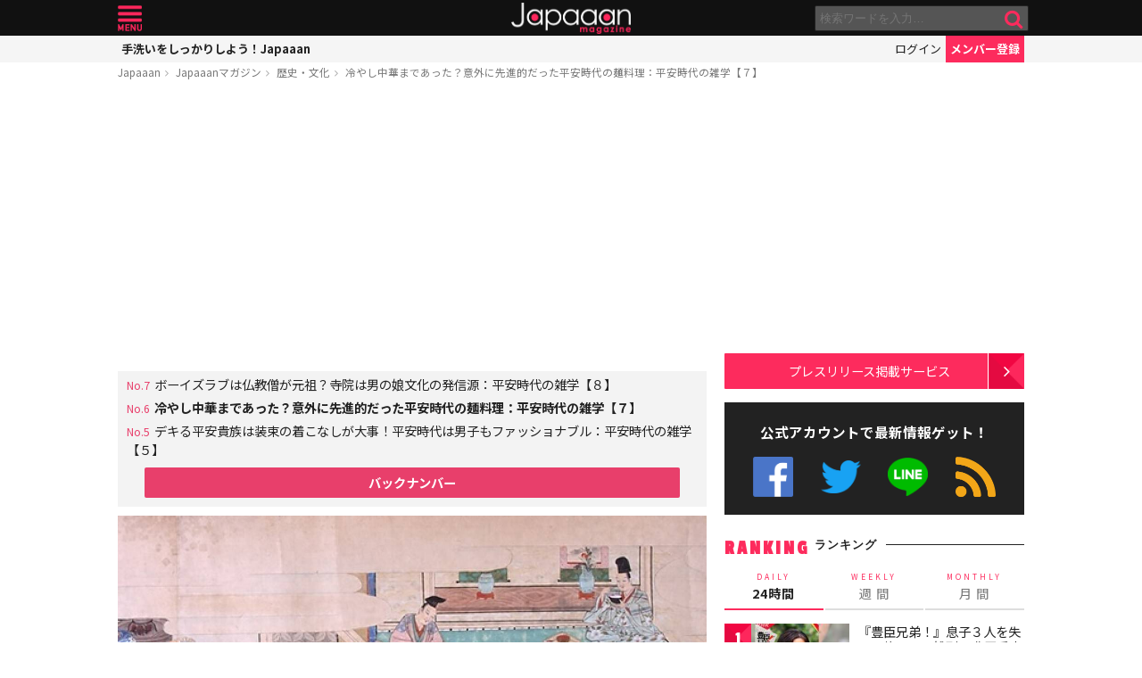

--- FILE ---
content_type: text/html; charset=UTF-8
request_url: https://mag.japaaan.com/archives/76759
body_size: 16027
content:
<!DOCTYPE html>
<html lang="ja" xmlns:fb="http://ogp.me/ns/fb#" lang="ja">
<head>
<!-- Global site tag (gtag.js) - Google Analytics -->
<script async src="https://www.googletagmanager.com/gtag/js?id=UA-115984-32"></script>
<script>
  window.dataLayer = window.dataLayer || [];
  function gtag(){dataLayer.push(arguments);}
  gtag('js', new Date());

  gtag('config', 'UA-115984-32');
</script>


	<meta http-equiv="Content-Type" content="text/html; charset=utf-8" />
	<meta http-equiv="content-language" content="ja">

	<meta charset="utf-8" />
	<meta http-equiv="x-dns-prefetch-control" content="on">
	<link rel=" dns-prefetch" href="//pagead2.googlesyndication.com">

	<link rel=" dns-prefetch" href="//googleads.g.doubleclick.net">
	<link rel=" dns-prefetch" href="//tpc.googlesyndication.com">
	<link rel=" dns-prefetch" href="//www.gstatic.com">

	<link rel='preconnect dns-prefetch' href="https://www.doubleclickbygoogle.com/">
	<link rel='preconnect dns-prefetch' href="https://developers.google.com/speed/libraries/">
	<link rel='preconnect dns-prefetch' href="https://www.google.com/analytics/analytics/">
	<link rel='preconnect dns-prefetch' href="https://fonts.google.com/">
	<link rel='preconnect dns-prefetch' href="https://marketingplatform.google.com/about/tag-manager/">
	<link rel='preconnect dns-prefetch' href="https://developers.google.com/apis-explorer/#p/">


	<script async src="//pagead2.googlesyndication.com/pagead/js/adsbygoogle.js"></script>



	<meta name='viewport' content='width=device-width, initial-scale=1.0' />
	<!-- meta name='viewport' content='width=device-width, initial-scale=1.0,  minimum-scale=1.0, maximum-scale=1.0, user-scalable=no' / -->

<!--
	<meta name="apple-mobile-web-app-capable" content="no">
	<meta name="apple-mobile-web-app-status-bar-style" content="black-translucent">
-->

	<link rel="manifest" href="/manifest.json">
	<script>
	//if ('serviceWorker' in navigator) {
	//  navigator.serviceWorker.register('/service-worker.js').then(function() { console.log('Service Worker Registered'); });
	//}
	</script>



	<title>冷やし中華まであった？意外に先進的だった平安時代の麺料理：平安時代の雑学【７】 | グルメ 歴史・文化 - Japaaan #平安時代
	</title>

	<meta name="robots" content="index,follow">
			 	<meta name="description" content="日本の夏は高温多湿なことで知られていますが、中でも食欲が落ちてしまうのは困りますね。そんな時に有り難いのが、簡単に食べられる麺料理です。それは、日本独特の文化が栄え始めた平安期も同じでした。本項では、それを紹介していきます。茹でたの？それと…" />
		
			<meta name="keywords" content="日本, japan, 日本文化, 伝統, 伝統文化, 伝統工芸, 伝統芸能, 文化, 地域, 歴史, cool japan, クールジャパン, ポップカルチャー, 平安時代, 雑学" />

	<meta property="fb:pages" content="251480518271340" />

	<link rel="shortcut icon" href="https://mag.japaaan.com/wp-content/themes/kuniyoshi/images/favicon.ico" type="image/x-icon" />

	<!-- FB Thumbnail
   ================================================== -->
	<link rel="image_src" href="https://mag.japaaan.com/wp-content/uploads/2018/07/385802_209744140895526697408_600-1280x720.jpg" />
	<meta property="fb:admins" content="573527225" />
	<meta property="fb:app_id" content="292763000797679">
	<meta property="og:type" content="article" />
	<meta property="og:locale" content="ja_JP" />


		<meta property="og:title" content="冷やし中華まであった？意外に先進的だった平安時代の麺料理：平安時代の雑学【７】 : Japaaan " />
	<meta property="og:url" content="https://mag.japaaan.com/archives/76759" />
	<meta property="og:description" content="日本の夏は高温多湿なことで知られていますが、中でも食欲が落ちてしまうのは困りますね。そんな時に有り難いのが、簡単に食べられる麺料理です。それは、日本独特の文化が栄え始めた平安期も同じでした。本項では、それを紹介していきます。茹でたの？それと…" />
	<meta property="og:site_name" content="Japaaan - 日本文化と今をつなぐウェブマガジン" />
	<meta property="og:image" content="https://mag.japaaan.com/wp-content/uploads/2018/07/385802_209744140895526697408_600-1280x720.jpg" />

	<meta name="twitter:card" content="summary_large_image">
	<meta name="twitter:site" content="@japaaan_com">
	<meta name="twitter:title" content="冷やし中華まであった？意外に先進的だった平安時代の麺料理：平安時代の雑学【７】 : Japaaan">
	<meta name="twitter:description" content="日本の夏は高温多湿なことで知られていますが、中でも食欲が落ちてしまうのは困りますね。そんな時に有り難いのが、簡単に食べられる麺料理です。それは、日本独特の文化が栄え始めた平安期も同じでした。本項では、それを紹介していきます。茹でたの？それと…">
	<meta name="twitter:image:src" content="https://mag.japaaan.com/wp-content/uploads/2018/07/385802_209744140895526697408_600-1280x720.jpg">

	
	<link rel="alternate" type="application/rss+xml" title="Japaaan &raquo; フィード" href="https://mag.japaaan.com/feed" />


	<link rel="stylesheet" type="text/css" href="https://mag.japaaan.com/wp-content/themes/kuniyoshi/style.css?20251205" />


	<script type="text/javascript" src="https://mag.japaaan.com/wp-content/themes/kuniyoshi/js/jquery.min.js"></script>

	


	


	<script type="text/javascript">

	$(function(){


	});

	</script>

	<meta name='robots' content='max-image-preview:large' />
	<style>img:is([sizes="auto" i], [sizes^="auto," i]) { contain-intrinsic-size: 3000px 1500px }</style>
	<script type="text/javascript" id="wpp-js" src="https://mag.japaaan.com/wp-content/plugins/wordpress-popular-posts/assets/js/wpp.min.js?ver=7.3.3" data-sampling="1" data-sampling-rate="100" data-api-url="https://mag.japaaan.com/wp-json/wordpress-popular-posts" data-post-id="76759" data-token="be3739c96f" data-lang="0" data-debug="0"></script>
<style id='classic-theme-styles-inline-css' type='text/css'>
/*! This file is auto-generated */
.wp-block-button__link{color:#fff;background-color:#32373c;border-radius:9999px;box-shadow:none;text-decoration:none;padding:calc(.667em + 2px) calc(1.333em + 2px);font-size:1.125em}.wp-block-file__button{background:#32373c;color:#fff;text-decoration:none}
</style>
<style id='global-styles-inline-css' type='text/css'>
:root{--wp--preset--aspect-ratio--square: 1;--wp--preset--aspect-ratio--4-3: 4/3;--wp--preset--aspect-ratio--3-4: 3/4;--wp--preset--aspect-ratio--3-2: 3/2;--wp--preset--aspect-ratio--2-3: 2/3;--wp--preset--aspect-ratio--16-9: 16/9;--wp--preset--aspect-ratio--9-16: 9/16;--wp--preset--color--black: #000000;--wp--preset--color--cyan-bluish-gray: #abb8c3;--wp--preset--color--white: #ffffff;--wp--preset--color--pale-pink: #f78da7;--wp--preset--color--vivid-red: #cf2e2e;--wp--preset--color--luminous-vivid-orange: #ff6900;--wp--preset--color--luminous-vivid-amber: #fcb900;--wp--preset--color--light-green-cyan: #7bdcb5;--wp--preset--color--vivid-green-cyan: #00d084;--wp--preset--color--pale-cyan-blue: #8ed1fc;--wp--preset--color--vivid-cyan-blue: #0693e3;--wp--preset--color--vivid-purple: #9b51e0;--wp--preset--gradient--vivid-cyan-blue-to-vivid-purple: linear-gradient(135deg,rgba(6,147,227,1) 0%,rgb(155,81,224) 100%);--wp--preset--gradient--light-green-cyan-to-vivid-green-cyan: linear-gradient(135deg,rgb(122,220,180) 0%,rgb(0,208,130) 100%);--wp--preset--gradient--luminous-vivid-amber-to-luminous-vivid-orange: linear-gradient(135deg,rgba(252,185,0,1) 0%,rgba(255,105,0,1) 100%);--wp--preset--gradient--luminous-vivid-orange-to-vivid-red: linear-gradient(135deg,rgba(255,105,0,1) 0%,rgb(207,46,46) 100%);--wp--preset--gradient--very-light-gray-to-cyan-bluish-gray: linear-gradient(135deg,rgb(238,238,238) 0%,rgb(169,184,195) 100%);--wp--preset--gradient--cool-to-warm-spectrum: linear-gradient(135deg,rgb(74,234,220) 0%,rgb(151,120,209) 20%,rgb(207,42,186) 40%,rgb(238,44,130) 60%,rgb(251,105,98) 80%,rgb(254,248,76) 100%);--wp--preset--gradient--blush-light-purple: linear-gradient(135deg,rgb(255,206,236) 0%,rgb(152,150,240) 100%);--wp--preset--gradient--blush-bordeaux: linear-gradient(135deg,rgb(254,205,165) 0%,rgb(254,45,45) 50%,rgb(107,0,62) 100%);--wp--preset--gradient--luminous-dusk: linear-gradient(135deg,rgb(255,203,112) 0%,rgb(199,81,192) 50%,rgb(65,88,208) 100%);--wp--preset--gradient--pale-ocean: linear-gradient(135deg,rgb(255,245,203) 0%,rgb(182,227,212) 50%,rgb(51,167,181) 100%);--wp--preset--gradient--electric-grass: linear-gradient(135deg,rgb(202,248,128) 0%,rgb(113,206,126) 100%);--wp--preset--gradient--midnight: linear-gradient(135deg,rgb(2,3,129) 0%,rgb(40,116,252) 100%);--wp--preset--font-size--small: 13px;--wp--preset--font-size--medium: 20px;--wp--preset--font-size--large: 36px;--wp--preset--font-size--x-large: 42px;--wp--preset--spacing--20: 0.44rem;--wp--preset--spacing--30: 0.67rem;--wp--preset--spacing--40: 1rem;--wp--preset--spacing--50: 1.5rem;--wp--preset--spacing--60: 2.25rem;--wp--preset--spacing--70: 3.38rem;--wp--preset--spacing--80: 5.06rem;--wp--preset--shadow--natural: 6px 6px 9px rgba(0, 0, 0, 0.2);--wp--preset--shadow--deep: 12px 12px 50px rgba(0, 0, 0, 0.4);--wp--preset--shadow--sharp: 6px 6px 0px rgba(0, 0, 0, 0.2);--wp--preset--shadow--outlined: 6px 6px 0px -3px rgba(255, 255, 255, 1), 6px 6px rgba(0, 0, 0, 1);--wp--preset--shadow--crisp: 6px 6px 0px rgba(0, 0, 0, 1);}:where(.is-layout-flex){gap: 0.5em;}:where(.is-layout-grid){gap: 0.5em;}body .is-layout-flex{display: flex;}.is-layout-flex{flex-wrap: wrap;align-items: center;}.is-layout-flex > :is(*, div){margin: 0;}body .is-layout-grid{display: grid;}.is-layout-grid > :is(*, div){margin: 0;}:where(.wp-block-columns.is-layout-flex){gap: 2em;}:where(.wp-block-columns.is-layout-grid){gap: 2em;}:where(.wp-block-post-template.is-layout-flex){gap: 1.25em;}:where(.wp-block-post-template.is-layout-grid){gap: 1.25em;}.has-black-color{color: var(--wp--preset--color--black) !important;}.has-cyan-bluish-gray-color{color: var(--wp--preset--color--cyan-bluish-gray) !important;}.has-white-color{color: var(--wp--preset--color--white) !important;}.has-pale-pink-color{color: var(--wp--preset--color--pale-pink) !important;}.has-vivid-red-color{color: var(--wp--preset--color--vivid-red) !important;}.has-luminous-vivid-orange-color{color: var(--wp--preset--color--luminous-vivid-orange) !important;}.has-luminous-vivid-amber-color{color: var(--wp--preset--color--luminous-vivid-amber) !important;}.has-light-green-cyan-color{color: var(--wp--preset--color--light-green-cyan) !important;}.has-vivid-green-cyan-color{color: var(--wp--preset--color--vivid-green-cyan) !important;}.has-pale-cyan-blue-color{color: var(--wp--preset--color--pale-cyan-blue) !important;}.has-vivid-cyan-blue-color{color: var(--wp--preset--color--vivid-cyan-blue) !important;}.has-vivid-purple-color{color: var(--wp--preset--color--vivid-purple) !important;}.has-black-background-color{background-color: var(--wp--preset--color--black) !important;}.has-cyan-bluish-gray-background-color{background-color: var(--wp--preset--color--cyan-bluish-gray) !important;}.has-white-background-color{background-color: var(--wp--preset--color--white) !important;}.has-pale-pink-background-color{background-color: var(--wp--preset--color--pale-pink) !important;}.has-vivid-red-background-color{background-color: var(--wp--preset--color--vivid-red) !important;}.has-luminous-vivid-orange-background-color{background-color: var(--wp--preset--color--luminous-vivid-orange) !important;}.has-luminous-vivid-amber-background-color{background-color: var(--wp--preset--color--luminous-vivid-amber) !important;}.has-light-green-cyan-background-color{background-color: var(--wp--preset--color--light-green-cyan) !important;}.has-vivid-green-cyan-background-color{background-color: var(--wp--preset--color--vivid-green-cyan) !important;}.has-pale-cyan-blue-background-color{background-color: var(--wp--preset--color--pale-cyan-blue) !important;}.has-vivid-cyan-blue-background-color{background-color: var(--wp--preset--color--vivid-cyan-blue) !important;}.has-vivid-purple-background-color{background-color: var(--wp--preset--color--vivid-purple) !important;}.has-black-border-color{border-color: var(--wp--preset--color--black) !important;}.has-cyan-bluish-gray-border-color{border-color: var(--wp--preset--color--cyan-bluish-gray) !important;}.has-white-border-color{border-color: var(--wp--preset--color--white) !important;}.has-pale-pink-border-color{border-color: var(--wp--preset--color--pale-pink) !important;}.has-vivid-red-border-color{border-color: var(--wp--preset--color--vivid-red) !important;}.has-luminous-vivid-orange-border-color{border-color: var(--wp--preset--color--luminous-vivid-orange) !important;}.has-luminous-vivid-amber-border-color{border-color: var(--wp--preset--color--luminous-vivid-amber) !important;}.has-light-green-cyan-border-color{border-color: var(--wp--preset--color--light-green-cyan) !important;}.has-vivid-green-cyan-border-color{border-color: var(--wp--preset--color--vivid-green-cyan) !important;}.has-pale-cyan-blue-border-color{border-color: var(--wp--preset--color--pale-cyan-blue) !important;}.has-vivid-cyan-blue-border-color{border-color: var(--wp--preset--color--vivid-cyan-blue) !important;}.has-vivid-purple-border-color{border-color: var(--wp--preset--color--vivid-purple) !important;}.has-vivid-cyan-blue-to-vivid-purple-gradient-background{background: var(--wp--preset--gradient--vivid-cyan-blue-to-vivid-purple) !important;}.has-light-green-cyan-to-vivid-green-cyan-gradient-background{background: var(--wp--preset--gradient--light-green-cyan-to-vivid-green-cyan) !important;}.has-luminous-vivid-amber-to-luminous-vivid-orange-gradient-background{background: var(--wp--preset--gradient--luminous-vivid-amber-to-luminous-vivid-orange) !important;}.has-luminous-vivid-orange-to-vivid-red-gradient-background{background: var(--wp--preset--gradient--luminous-vivid-orange-to-vivid-red) !important;}.has-very-light-gray-to-cyan-bluish-gray-gradient-background{background: var(--wp--preset--gradient--very-light-gray-to-cyan-bluish-gray) !important;}.has-cool-to-warm-spectrum-gradient-background{background: var(--wp--preset--gradient--cool-to-warm-spectrum) !important;}.has-blush-light-purple-gradient-background{background: var(--wp--preset--gradient--blush-light-purple) !important;}.has-blush-bordeaux-gradient-background{background: var(--wp--preset--gradient--blush-bordeaux) !important;}.has-luminous-dusk-gradient-background{background: var(--wp--preset--gradient--luminous-dusk) !important;}.has-pale-ocean-gradient-background{background: var(--wp--preset--gradient--pale-ocean) !important;}.has-electric-grass-gradient-background{background: var(--wp--preset--gradient--electric-grass) !important;}.has-midnight-gradient-background{background: var(--wp--preset--gradient--midnight) !important;}.has-small-font-size{font-size: var(--wp--preset--font-size--small) !important;}.has-medium-font-size{font-size: var(--wp--preset--font-size--medium) !important;}.has-large-font-size{font-size: var(--wp--preset--font-size--large) !important;}.has-x-large-font-size{font-size: var(--wp--preset--font-size--x-large) !important;}
:where(.wp-block-post-template.is-layout-flex){gap: 1.25em;}:where(.wp-block-post-template.is-layout-grid){gap: 1.25em;}
:where(.wp-block-columns.is-layout-flex){gap: 2em;}:where(.wp-block-columns.is-layout-grid){gap: 2em;}
:root :where(.wp-block-pullquote){font-size: 1.5em;line-height: 1.6;}
</style>
<link rel='stylesheet' id='taxopress-frontend-css-css' href='https://mag.japaaan.com/wp-content/plugins/simple-tags/assets/frontend/css/frontend.css?ver=3.37.2' type='text/css' media='all' />
<link rel="https://api.w.org/" href="https://mag.japaaan.com/wp-json/" /><link rel="alternate" title="JSON" type="application/json" href="https://mag.japaaan.com/wp-json/wp/v2/posts/76759" /><meta name="generator" content="WordPress 6.8.3" />
<link rel="canonical" href="https://mag.japaaan.com/archives/76759" />
<link rel='shortlink' href='https://mag.japaaan.com/?p=76759' />
<link rel="alternate" title="oEmbed (JSON)" type="application/json+oembed" href="https://mag.japaaan.com/wp-json/oembed/1.0/embed?url=https%3A%2F%2Fmag.japaaan.com%2Farchives%2F76759" />
<link rel="alternate" title="oEmbed (XML)" type="text/xml+oembed" href="https://mag.japaaan.com/wp-json/oembed/1.0/embed?url=https%3A%2F%2Fmag.japaaan.com%2Farchives%2F76759&#038;format=xml" />
            <style id="wpp-loading-animation-styles">@-webkit-keyframes bgslide{from{background-position-x:0}to{background-position-x:-200%}}@keyframes bgslide{from{background-position-x:0}to{background-position-x:-200%}}.wpp-widget-block-placeholder,.wpp-shortcode-placeholder{margin:0 auto;width:60px;height:3px;background:#dd3737;background:linear-gradient(90deg,#dd3737 0%,#571313 10%,#dd3737 100%);background-size:200% auto;border-radius:3px;-webkit-animation:bgslide 1s infinite linear;animation:bgslide 1s infinite linear}</style>
            <link rel="icon" href="https://mag.japaaan.com/wp-content/uploads/2022/10/cropped-japaaan_logo_640x640-32x32.png" sizes="32x32" />
<link rel="icon" href="https://mag.japaaan.com/wp-content/uploads/2022/10/cropped-japaaan_logo_640x640-192x192.png" sizes="192x192" />
<link rel="apple-touch-icon" href="https://mag.japaaan.com/wp-content/uploads/2022/10/cropped-japaaan_logo_640x640-180x180.png" />
<meta name="msapplication-TileImage" content="https://mag.japaaan.com/wp-content/uploads/2022/10/cropped-japaaan_logo_640x640-270x270.png" />

						<!-- auto tag -->
					<script>
					     (adsbygoogle = window.adsbygoogle || []).push({
					          google_ad_client: "ca-pub-0391065545875561",
					          enable_page_level_ads: true
					     });
					</script>
				
	

</head>

<body>
	<!-- Google Tag Manager (noscript) -->
	<noscript><iframe src="https://www.googletagmanager.com/ns.html?id=GTM-KGVD5T7"
	height="0" width="0" style="display:none;visibility:hidden"></iframe></noscript>
	<!-- End Google Tag Manager (noscript) -->
<div id="fb-root"></div>


<!-- barba start -->
<!-- <div id="barba-wrapper">
	<div class="barba-container"> -->
<!-- barba start -->

<div id="mother">
<header>
	<section id="top"><div class="inner">
	<a href="https://mag.japaaan.com/" class="logo" title="Japaaan">Japaaan</a>
	<a href="#menu" class="menu" title="メニュー">メニュー</a>

	<form action="https://mag.japaaan.com/" method="get" class="sform">

		<div class="input"><input type="text" name="s" value="" placeholder="検索ワードを入力…"></div>
		<div class="submit"><input type="submit" value="&#xf002;"></div>
		<div class="clear">&nbsp;</div>
	</form>
	<a href="#" class="toggle_search" title="検索">検索</a>
	</div></section>

	<section id="usermenu"><div class="inner">

		<h1>
			
	手洗いをしっかりしよう！Japaaan
		</h1>



		<div class="links">
		<a href="https://www.japaaan.com/user/login" class="login" title="ログイン">ログイン</a>
		<a href="https://www.japaaan.com/user/register" class="register" title="メンバー登録">メンバー登録</a>
		</div>

	</div></section>



	<div id="menu">
		<ul>
			<li><a href="https://www.japaaan.com/">Japaaanトップ</a></li>
			<li><a href="https://www.japaaan.com/user/mypage"><i class="fa fa-user"></i> マイページ</a></li>
			<li class="sep"><a href="https://www.japaaan.com/user/register">無料メンバー登録</a></li>

			<li id="" class=""><a href="https://mag.japaaan.com/rank_daily">本日の人気</a></li>
			<li id="" class=""><a href="https://mag.japaaan.com/rank_weekly">週間ランキング</a></li>
			<li id="" class=""><a href="https://mag.japaaan.com/rank_monthly">月間ランキング</a></li>
			<li id="" class=""><a href="https://mag.japaaan.com/area">エリア別アーカイブ</a></li>
			<li id="" class="sep"><a href="https://mag.japaaan.com/monthly">月別アーカイブ</a></li>

			<li id="" class=""><a href="https://mag.japaaan.com/archive">すべての記事</a></li>
			<li id="" class=""><a href="https://mag.japaaan.com/step">まとめ</a></li>
			<li id="" class=""><a href="https://mag.japaaan.com/art">アート</a></li>
			<li id="" class=""><a href="https://mag.japaaan.com/art/nihonga">&nbsp;- 日本画・浮世絵</a></li>
			<li id="" class=""><a href="https://mag.japaaan.com/fashion">ファッション</a></li>
			<li id="" class=""><a href="https://mag.japaaan.com/fashion/kimono">- 着物・和服</a></li>
			<li id="" class=""><a href="https://mag.japaaan.com/goods">雑貨・インテリア</a></li>
			<li id="" class=""><a href="https://mag.japaaan.com/goods/wazakka">&nbsp;- 和雑貨</a></li>
			<li id="" class=""><a href="https://mag.japaaan.com/gourmet">グルメ</a></li>
			<li id="" class=""><a href="https://mag.japaaan.com/gourmet/wagashi">&nbsp;- 和菓子</a></li>
			<li id="" class=""><a href="https://mag.japaaan.com/travel">観光・地域</a></li>
			<li id="" class=""><a href="https://mag.japaaan.com/entertainment">エンタメ</a></li>
			<li id="" class=""><a href="https://mag.japaaan.com/lifestyle">暮らし</a></li>
			<li id="" class=""><a href="https://mag.japaaan.com/culture">歴史・文化</a></li>
			<li id="" class="sep"><a href="https://mag.japaaan.com/culture/oldphoto">&nbsp;- 古写真</a></li>

			<li id="" class=""><a href="https://mag.japaaan.com/about">Japaaanについて</a></li>
			<li id="" class=""><a href="https://mag.japaaan.com/ads">プレスリリース掲載について</a></li>
			<li id="" class=""><a href="https://mag.japaaan.com/contact">お問い合わせ</a></li>

			<li><a href="https://www.facebook.com/japaaan.page" target="_blank">公式Facebook</a></li>
			<li><a href="https://twitter.com/japaaan_com" target="_blank">公式Twitter</a></li>
			<li><a href="https://line.me/R/ti/p/%40oa-japaaan" target="_blank">公式LINE</a></li>
			<li><a href="https://mag.japaaan.com/feed" target="_blank">RSS</a></li>
		</ul>
	</div>

</header>

<div id="wrap">


	<section id="bcrumb">
		<ul>
			<li><a href="https://www.japaaan.com/" title="Japaaan">Japaaan</a></li>
		<li><a href="https://mag.japaaan.com/" title="Japaaanマガジン">Japaaanマガジン</a></li>
					<li><a href="https://mag.japaaan.com/culture" title="歴史・文化">歴史・文化</a></li>
							<li class="cur"><a href="https://mag.japaaan.com/archives/76759" title="冷やし中華まであった？意外に先進的だった平安時代の麺料理：平安時代の雑学【７】">冷やし中華まであった？意外に先進的だった平安時代の麺料理：平安時代の雑学【７】</a></li>

		</ul>
	</section>


	<main>

		<div class="area_a prefix_space" style="min-height: 320px;">
			<!-- Single:Header:Mobile-2 -->
			<ins class="adsbygoogle"
				style="display:block"
				data-ad-client="ca-pub-0391065545875561"
				data-ad-slot="5663838233"
				data-ad-format="auto"
				data-full-width-responsive="true"></ins>
			<script>
				(adsbygoogle = window.adsbygoogle || []).push({});
			</script>
		</div>


		
		<article id="single">

			
							<div id="backnumber">
					<ul>
															<li class=""><span>No.7</span><a href="https://mag.japaaan.com/archives/77907">ボーイズラブは仏教僧が元祖？寺院は男の娘文化の発信源：平安時代の雑学【８】</a></li>
								 									<li class="cur"><span>No.6</span><a href="https://mag.japaaan.com/archives/76759">冷やし中華まであった？意外に先進的だった平安時代の麺料理：平安時代の雑学【７】</a></li>
								 									<li class=""><span>No.5</span><a href="https://mag.japaaan.com/archives/75822">デキる平安貴族は装束の着こなしが大事！平安時代は男子もファッショナブル：平安時代の雑学【５】</a></li>
								 						</ul>
						<a href="https://mag.japaaan.com/archives/special/heianzatsugaku" class="more">バックナンバー</a>
				</div>
			
			<a href="https://mag.japaaan.com/archives/76759" title="冷やし中華まであった？意外に先進的だった平安時代の麺料理：平安時代の雑学【７】" class="eyecatch" ><img src="https://mag.japaaan.com/wp-content/uploads/2018/07/385802_209744140895526697408_600-1280x720.jpg" alt="冷やし中華まであった？意外に先進的だった平安時代の麺料理：平安時代の雑学【７】" width="660" height="371" loading="lazy"></a>

			<h1 class="title ja"><a href="https://mag.japaaan.com/archives/76759" title="冷やし中華まであった？意外に先進的だった平安時代の麺料理：平安時代の雑学【７】">冷やし中華まであった？意外に先進的だった平安時代の麺料理：平安時代の雑学【７】</a></h1>

			<div class="meta">
				<div class="side1">
				<div class="cat">
					<a href="https://mag.japaaan.com/culture" title="歴史・文化">歴史・文化</a>
				
		


				</div>
				</div>

				<div class="side2">
				<div class="author">
					<a href="https://mag.japaaan.com/archives/author/writer45" title="やたろう の投稿" rel="author">やたろう</a></div><span>&nbsp;</span>
					
					<div class="date">
													2018/07/10											</div>
				</div>
			</div>

			<div class="area_a" style="min-height: 320px;">
				<!-- Single:Middle:Mobile -->
				<ins class="adsbygoogle"
					style="display:block"
					data-ad-client="ca-pub-0391065545875561"
					data-ad-slot="3441426238"
					data-ad-format="auto"
					data-full-width-responsive="true"></ins>
				<script>
					(adsbygoogle = window.adsbygoogle || []).push({});
				</script>				
			</div>
			
		

			<div id="target"></div>
			<div class="entry_post">

			

							

								<p>日本の夏は高温多湿なことで知られていますが、中でも食欲が落ちてしまうのは困りますね。そんな時に有り難いのが、簡単に食べられる麺料理です。それは、日本独特の文化が栄え始めた平安期も同じでした。本項では、それを紹介していきます。</p>
<h2>茹でたの？それとも揚げたの？日本最初の麺は謎だらけ</h2>
<p><a href="https://mag.japaaan.com/?attachment_id=76762"><img fetchpriority="high" decoding="async" class="aligncenter wp-image-76762 size-medium" src="https://mag.japaaan.com/wp-content/uploads/2018/07/a0002_000284-660x441.jpg" alt="" width="660" height="441" /></a></p>
<p>米や雑穀を粒のまま食べるのを好んだ日本人が麺を口にしたのは、粉食が普及していた大陸諸国との交易が活発化した奈良時代から平安初期にかけてでした。この頃に入って来た麺は索餅(サクベイないしはムギナワ)と呼ばれる、うどんのような食品です。</p>
<p>この索餅は当時の文献にも載るくらいに有名でしたが正体は諸説があり、茹でて食したとも、縄状にした小麦粉の生地を揚げたお菓子であったとも言われます。食べ方としては生姜やミョウガを添えて二杯酢のような調味料で和えたとも、胡麻油や糖、塩などを加えたりと、まるで現代のまぜそばか冷やし中華を思わせる食べ方もあったそうです。</p>
<p>また、名前通りに小豆を添えて餅のように食べる、甘いデザートのようなレシピもあったとされ、平安時代の麺類は初期段階でありながら、非常に豊富なレパートリーがありました。</p>
<p class='go_next'><a href='https://mag.japaaan.com/archives/76759/2' title='食べれば病魔退散？行事食で保存食だった麺料理' ><span>2ページ目 <i class='fa fa-arrow-circle-right' aria-hidden='true'></i></span>食べれば病魔退散？行事食で保存食だった麺料理</a></p><div class='after_go_next' style='min-height: 320px;'>
 <!-- Single:AfterPager:Responsive -->
 <ins class="adsbygoogle"
      style="display:block"
      data-ad-client="ca-pub-0391065545875561"
      data-ad-slot="8354457731"
      data-ad-format="auto"
      data-full-width-responsive="true"></ins>
 <script>
 (adsbygoogle = window.adsbygoogle || []).push({});
 </script>
 </div>
 

				<div class="clear">&nbsp;</div>
				<div class="page-links"><b>ページ: </b> <span class="post-page-numbers current" aria-current="page"><span>1</span></span> <a href="https://mag.japaaan.com/archives/76759/2" class="post-page-numbers"><span>2</span></a> <a href="https://mag.japaaan.com/archives/76759/3" class="post-page-numbers"><span>3</span></a></div>

			</div>

							<div id="backnumber">
					<h3>バックナンバー</h3>
					<ul>
															<li class=""><span>No.7</span><a href="https://mag.japaaan.com/archives/77907">ボーイズラブは仏教僧が元祖？寺院は男の娘文化の発信源：平安時代の雑学【８】</a></li>
								 									<li class="cur"><span>No.6</span><a href="https://mag.japaaan.com/archives/76759">冷やし中華まであった？意外に先進的だった平安時代の麺料理：平安時代の雑学【７】</a></li>
								 									<li class=""><span>No.5</span><a href="https://mag.japaaan.com/archives/75822">デキる平安貴族は装束の着こなしが大事！平安時代は男子もファッショナブル：平安時代の雑学【５】</a></li>
								 									<li class=""><span>No.4</span><a href="https://mag.japaaan.com/archives/71531">平安時代の雑学【4】平安貴族のディナーで味の善し悪し言うのはタブー？</a></li>
								 									<li class=""><span>No.3</span><a href="https://mag.japaaan.com/archives/71527">平安時代の雑学【3】平安貴族の夜宴ディナーはゴージャスだけどもややこしや</a></li>
								 						</ul>
						<a href="https://mag.japaaan.com/archives/special/heianzatsugaku" class="more">すべてのバックナンバー</a>
				</div>
			
			
			

			<div class="area_a" style="min-height: 320px;">

				<!-- Single:Bottom:Mobile -->
				<ins class="adsbygoogle"
					style="display:block"
					data-ad-client="ca-pub-0391065545875561"
					data-ad-slot="6534493437"
					data-ad-format="auto"
					data-full-width-responsive="true"></ins>
				<script>
					(adsbygoogle = window.adsbygoogle || []).push({});
				</script>
			</div>

						
				<div class="img_list"><a href='https://mag.japaaan.com/archives/76759/385802_209744140895526697408_600?img_list=1'><i class="fa fa-th" aria-hidden="true"></i> この記事の画像一覧</a></div>

			

						<div class="tags scroller">
			<div class="smask">
			<ul class="tagline">

				
 				
				

				<li><a href="https://mag.japaaan.com/archives/tag/%e5%b9%b3%e5%ae%89%e6%99%82%e4%bb%a3" title="平安時代">平安時代</a></li><li><a href="https://mag.japaaan.com/archives/tag/%e9%9b%91%e5%ad%a6" title="雑学">雑学</a></li>			</ul>
			</div>
			</div>

			<script type="text/javascript">
			// 	タグ一覧のスクローラー制御
			$(function(){
				totalWidth=25;
				jQuery("#single .tagline li").each(function(){
				   totalWidth = totalWidth+jQuery(this).outerWidth(true);
				});

				if($(window).width() < totalWidth) {
					 jQuery("#single .tagline").css('display','inline-table');
					 jQuery("#single .tagline li").css('display','table-cell');
				}
			});
			</script>


			

		</article>


		
		<section id="bottom_share">
			<div class="in">

			<ul>
				<li class="first">記事を共有</li>
								<li class="fb"><a href="http://www.facebook.com/share.php?u=https://mag.japaaan.com/archives/76759" onclick="window.open(this.href, 'FBwindow', 'width=650, height=450, menubar=no, toolbar=no, scrollbars=yes'); return false;">>Facebook</a></li>
				<li class="twi"><a href="http://twitter.com/share?count=horizontal&amp;original_referer=https://mag.japaaan.com/archives/76759&amp;text=冷やし中華まであった？意外に先進的だった平安時代の麺料理：平安時代の雑学【７】｜Japaaan&amp;hashtags=平安時代&amp;url=https://mag.japaaan.com/archives/76759" onclick="window.open(this.href, 'tweetwindow', 'width=550, height=450,personalbar=0,toolbar=0,scrollbars=1,resizable=1'); return false;" >Twitter></a></li>
				<li class="line"><a href="http://line.me/R/msg/text/?冷やし中華まであった？意外に先進的だった平安時代の麺料理：平安時代の雑学【７】 https://mag.japaaan.com/archives/76759">LINE</a></li>
				<li class="hateb"><a href="http://b.hatena.ne.jp/append?https://mag.japaaan.com/archives/76759" onclick="window.open(this.href, 'hatebuwindow', 'width=700, height=800,personalbar=0,toolbar=0,scrollbars=1,resizable=1'); return false;">はてなブックマーク</a></li>
				<li class="mail"><a href="mailto:?subject=冷やし中華まであった？意外に先進的だった平安時代の麺料理：平安時代の雑学【７】&body=https://mag.japaaan.com/archives/76759">メール</a></li>

			</ul>
			</div>
		</section>



		<section class="box_c">

			<h1>RELATED <span>関連する記事</span></h1>

			<div class="items">

			<div class='yarpp yarpp-related yarpp-related-website yarpp-template-yarpp-template-thumbnail'>

					
<article id="post-223339">
	<div>
				<a href="https://mag.japaaan.com/archives/223339?utm_source=mag&utm_medium=related&utm_content=76759" title="陰陽師でもないのに陰陽道の祭祀を執り行い、なんと死者を蘇らせてしまった平安貴族・藤原有国の奇跡" class="thumb">
						<img src="https://mag.japaaan.com/wp-content/uploads/2024/04/Sigisanengi_tobikuraaaaaaaaaaaaaa-320x194.jpg" alt="陰陽師でもないのに陰陽道の祭祀を執り行い、なんと死者を蘇らせてしまった平安貴族・藤原有国の奇跡" width="320" height="194" loading="lazy">
		
		</a>
		<h2><a href="https://mag.japaaan.com/archives/223339?utm_source=mag&utm_medium=related&utm_content=76759" title="陰陽師でもないのに陰陽道の祭祀を執り行い、なんと死者を蘇らせてしまった平安貴族・藤原有国の奇跡">陰陽師でもないのに陰陽道の祭祀を執り行い、なんと死者を蘇らせてしまった平安貴族・藤原有国の奇跡</a></h2>
					</div>
</article>
		
					
<article id="post-164372">
	<div>
				<a href="https://mag.japaaan.com/archives/164372?utm_source=mag&utm_medium=related&utm_content=76759" title="「禿」の読みはハゲだけじゃない。遊廓の女郎見習いの少女たちは「禿（かむろ）」と呼ばれていた" class="thumb">
						<img src="https://mag.japaaan.com/wp-content/uploads/2021/12/Oiran_and_Shinzo-1280x720-1-320x194.jpg" alt="「禿」の読みはハゲだけじゃない。遊廓の女郎見習いの少女たちは「禿（かむろ）」と呼ばれていた" width="320" height="194" loading="lazy">
		
		</a>
		<h2><a href="https://mag.japaaan.com/archives/164372?utm_source=mag&utm_medium=related&utm_content=76759" title="「禿」の読みはハゲだけじゃない。遊廓の女郎見習いの少女たちは「禿（かむろ）」と呼ばれていた">「禿」の読みはハゲだけじゃない。遊廓の女郎見習いの少女たちは「禿（かむろ）」と呼ばれていた</a></h2>
					</div>
</article>
		
					
<article id="post-187447">
	<div>
				<a href="https://mag.japaaan.com/archives/187447?utm_source=mag&utm_medium=related&utm_content=76759" title="禁止令が出たことも！『鎌倉殿の13人』でも話題になった「双六（すごろく）」の歴史" class="thumb">
						<img src="https://mag.japaaan.com/wp-content/uploads/2022/10/sugoroku-320x194.jpg" alt="禁止令が出たことも！『鎌倉殿の13人』でも話題になった「双六（すごろく）」の歴史" width="320" height="194" loading="lazy">
		
		</a>
		<h2><a href="https://mag.japaaan.com/archives/187447?utm_source=mag&utm_medium=related&utm_content=76759" title="禁止令が出たことも！『鎌倉殿の13人』でも話題になった「双六（すごろく）」の歴史">禁止令が出たことも！『鎌倉殿の13人』でも話題になった「双六（すごろく）」の歴史</a></h2>
					</div>
</article>
		
					
<article id="post-233459">
	<div>
				<a href="https://mag.japaaan.com/archives/233459?utm_source=mag&utm_medium=related&utm_content=76759" title="「本能寺の変」と細川藤孝の決断。明智光秀と共に滅びる立場にありながら豊臣秀吉から功を賞された男【後編】" class="thumb">
						<img src="https://mag.japaaan.com/wp-content/uploads/2024/10/hosokawa-1-660x350-1-1-320x194.jpg" alt="「本能寺の変」と細川藤孝の決断。明智光秀と共に滅びる立場にありながら豊臣秀吉から功を賞された男【後編】" width="320" height="194" loading="lazy">
		
		</a>
		<h2><a href="https://mag.japaaan.com/archives/233459?utm_source=mag&utm_medium=related&utm_content=76759" title="「本能寺の変」と細川藤孝の決断。明智光秀と共に滅びる立場にありながら豊臣秀吉から功を賞された男【後編】">「本能寺の変」と細川藤孝の決断。明智光秀と共に滅びる立場にありながら豊臣秀吉から功を賞された男【後編】</a></h2>
					</div>
</article>
		
					
<article id="post-192198">
	<div>
				<a href="https://mag.japaaan.com/archives/192198?utm_source=mag&utm_medium=related&utm_content=76759" title="兎をナメるな！なぜ戦国武将たちはウサギを愛したのか【どうする家康】" class="thumb">
						<img src="https://mag.japaaan.com/wp-content/uploads/2023/01/0a0e303bdebb5c5f79002891d1bf8973-320x194.jpg" alt="兎をナメるな！なぜ戦国武将たちはウサギを愛したのか【どうする家康】" width="320" height="194" loading="lazy">
		
		</a>
		<h2><a href="https://mag.japaaan.com/archives/192198?utm_source=mag&utm_medium=related&utm_content=76759" title="兎をナメるな！なぜ戦国武将たちはウサギを愛したのか【どうする家康】">兎をナメるな！なぜ戦国武将たちはウサギを愛したのか【どうする家康】</a></h2>
					</div>
</article>
		
					
<article id="post-168894">
	<div>
				<a href="https://mag.japaaan.com/archives/168894?utm_source=mag&utm_medium=related&utm_content=76759" title="てんりゃく？てんれき？どっちも同じ天暦だけど…日本以外でも使われていた元号のトリビア" class="thumb">
						<img src="https://mag.japaaan.com/wp-content/uploads/2022/02/97242ce56f4631bcf01f21fddd8e3a76-320x194.jpg" alt="てんりゃく？てんれき？どっちも同じ天暦だけど…日本以外でも使われていた元号のトリビア" width="320" height="194" loading="lazy">
		
		</a>
		<h2><a href="https://mag.japaaan.com/archives/168894?utm_source=mag&utm_medium=related&utm_content=76759" title="てんりゃく？てんれき？どっちも同じ天暦だけど…日本以外でも使われていた元号のトリビア">てんりゃく？てんれき？どっちも同じ天暦だけど…日本以外でも使われていた元号のトリビア</a></h2>
					</div>
</article>
</div>
			</div>

		</section>

				


</main>


	<aside>

					
		<div class="area_a" style="min-height: 320px;">

			<!-- Sidebar:Header:Responsive -->
			<ins class="adsbygoogle"
			     style="display:block"
			     data-ad-client="ca-pub-0391065545875561"
			     data-ad-slot="9487959831"
			     data-ad-format="auto"></ins>
			<script>
			(adsbygoogle = window.adsbygoogle || []).push({});
			</script>
		</div>
	
		<section>
			<div class="link_a">
				<a href="https://mag.japaaan.com/ads">プレスリリース掲載サービス</a>
			</div>
		</section>

		<section class="box_e">

			<h2 class="">公式アカウントで最新情報ゲット！</h2>

			<ul class="official_account">
				<li class="fb"><a href="https://www.facebook.com/japaaan.page" target="_blank" title="公式Facebook">公式Facebook</a></li>
				<li class="twi"><a href="https://twitter.com/japaaan_com" target="_blank" title="公式Twitter">公式Twitter</a></li>
				<li class="line"><a href="https://line.me/R/ti/p/%40oa-japaaan" target="_blank" title="公式LINE">公式LINE</a></li>
				<li class="rss"><a href="https://mag.japaaan.com/feed" target="_blank" title="RSSフィード">RSS</a></li>
			</ul>


		</section>

		<!-- ランキングここから -->
		<section class="box_d">
			<h1>RANKING <span>ランキング</span></h1>
			<ul class="tab_a row3 change_tab_side">
				<li class="cur"><a href="#rank_daily"><span>DAILY</span>24時間</a></li>
				<li><a href="#rank_weekly"><span>WEEKLY</span>週 間</a></li>
				<li><a href="#rank_monthly"><span>MONTHLY</span>月 間</a></li>
			</ul>

			<div id="rank_daily" class="tablock_side">
				

<div class="items">

<article class="">
	<b class="rank">1</b>	<a href="https://mag.japaaan.com/archives/267579" title="『豊臣兄弟！』息子３人を失い一族すべて処刑…豊臣秀吉の姉・とも(宮澤エマ) 激動の生涯" class="thumb"><img loading="lazy" width="200" height="121" src="https://mag.japaaan.com/wp-content/uploads/2026/01/fdsafda-200x121.jpg" data-src_="https://mag.japaaan.com/wp-content/uploads/2026/01/fdsafda-200x121.jpg" alt="『豊臣兄弟！』息子３人を失い一族すべて処刑…豊臣秀吉の姉・とも(宮澤エマ) 激動の生涯"></a>
	<div>
	<h2><a href="https://mag.japaaan.com/archives/267579" title="『豊臣兄弟！』息子３人を失い一族すべて処刑…豊臣秀吉の姉・とも(宮澤エマ) 激動の生涯">『豊臣兄弟！』息子３人を失い一族すべて処刑…豊臣秀吉の姉・とも(宮澤エマ) 激動の生涯</a></h2>
	<span class="cat"><a href="https://mag.japaaan.com/" title=""></a></span>
	</div>
</article>

<article class="">
	<b class="rank">2</b>	<a href="https://mag.japaaan.com/archives/265469" title="【豊臣兄弟！】地味だが最強の名臣・丹羽長秀！織田信長が手放さなかった３つの理由" class="thumb"><img loading="lazy" width="200" height="121" src="https://mag.japaaan.com/wp-content/uploads/2026/01/catch-200x121.jpg" data-src_="https://mag.japaaan.com/wp-content/uploads/2026/01/catch-200x121.jpg" alt="【豊臣兄弟！】地味だが最強の名臣・丹羽長秀！織田信長が手放さなかった３つの理由"></a>
	<div>
	<h2><a href="https://mag.japaaan.com/archives/265469" title="【豊臣兄弟！】地味だが最強の名臣・丹羽長秀！織田信長が手放さなかった３つの理由">【豊臣兄弟！】地味だが最強の名臣・丹羽長秀！織田信長が手放さなかった３つの理由</a></h2>
	<span class="cat"><a href="https://mag.japaaan.com/" title=""></a></span>
	</div>
</article>

<article class="">
	<b class="rank">3</b>	<a href="https://mag.japaaan.com/archives/266869" title="【豊臣兄弟！】松平元康(松下洸平)の“金色の鎧”が話題！18歳の元康がまとった金陀美具足の由来と特徴" class="thumb"><img loading="lazy" width="200" height="121" src="https://mag.japaaan.com/wp-content/uploads/2026/01/942a24d6c07c576299a54e7bacf5981b-200x121.jpg" data-src_="https://mag.japaaan.com/wp-content/uploads/2026/01/942a24d6c07c576299a54e7bacf5981b-200x121.jpg" alt="【豊臣兄弟！】松平元康(松下洸平)の“金色の鎧”が話題！18歳の元康がまとった金陀美具足の由来と特徴"></a>
	<div>
	<h2><a href="https://mag.japaaan.com/archives/266869" title="【豊臣兄弟！】松平元康(松下洸平)の“金色の鎧”が話題！18歳の元康がまとった金陀美具足の由来と特徴">【豊臣兄弟！】松平元康(松下洸平)の“金色の鎧”が話題！18歳の元康がまとった金陀美具足の由来と特徴</a></h2>
	<span class="cat"><a href="https://mag.japaaan.com/" title=""></a></span>
	</div>
</article>

<article class="">
	<b class="rank">4</b>	<a href="https://mag.japaaan.com/archives/266994" title="『豊臣兄弟！』父の仇は討てたのか？銭50貫と草鞋の意味…第4回「桶狭間！」伏線と重要ポイントまとめ" class="thumb"><img loading="lazy" width="200" height="121" src="https://mag.japaaan.com/wp-content/uploads/2026/01/78c340b571569228601ca08d96e17a59-1-200x121.jpg" data-src_="https://mag.japaaan.com/wp-content/uploads/2026/01/78c340b571569228601ca08d96e17a59-1-200x121.jpg" alt="『豊臣兄弟！』父の仇は討てたのか？銭50貫と草鞋の意味…第4回「桶狭間！」伏線と重要ポイントまとめ"></a>
	<div>
	<h2><a href="https://mag.japaaan.com/archives/266994" title="『豊臣兄弟！』父の仇は討てたのか？銭50貫と草鞋の意味…第4回「桶狭間！」伏線と重要ポイントまとめ">『豊臣兄弟！』父の仇は討てたのか？銭50貫と草鞋の意味…第4回「桶狭間！」伏線と重要ポイントまとめ</a></h2>
	<span class="cat"><a href="https://mag.japaaan.com/" title=""></a></span>
	</div>
</article>

<article class="">
	<b class="rank">5</b>	<a href="https://mag.japaaan.com/archives/267147" title="【豊臣兄弟！】「近習＝男色役？」は誤解　信長が小一郎を近習に選んだ理由とは？小姓との違いも解説" class="thumb"><img loading="lazy" width="200" height="121" src="https://mag.japaaan.com/wp-content/uploads/2026/01/imgi_32_P52L88MYXY-editor_d623b44ce2b1a02af656817eaaf40ec5-200x121.jpg" data-src_="https://mag.japaaan.com/wp-content/uploads/2026/01/imgi_32_P52L88MYXY-editor_d623b44ce2b1a02af656817eaaf40ec5-200x121.jpg" alt="【豊臣兄弟！】「近習＝男色役？」は誤解　信長が小一郎を近習に選んだ理由とは？小姓との違いも解説"></a>
	<div>
	<h2><a href="https://mag.japaaan.com/archives/267147" title="【豊臣兄弟！】「近習＝男色役？」は誤解　信長が小一郎を近習に選んだ理由とは？小姓との違いも解説">【豊臣兄弟！】「近習＝男色役？」は誤解　信長が小一郎を近習に選んだ理由とは？小姓との違いも解説</a></h2>
	<span class="cat"><a href="https://mag.japaaan.com/" title=""></a></span>
	</div>
</article>

<article class="">
	<b class="rank">6</b>	<a href="https://mag.japaaan.com/archives/267376" title="【豊臣兄弟！】ついに前田利家(大東駿介)が登場！信長激怒の大失態から転落〜復活までの軌跡" class="thumb"><img loading="lazy" width="200" height="121" src="https://mag.japaaan.com/wp-content/uploads/2026/01/7ffd67b4102868b28bd01198df4064ce-200x121.jpg" data-src_="https://mag.japaaan.com/wp-content/uploads/2026/01/7ffd67b4102868b28bd01198df4064ce-200x121.jpg" alt="【豊臣兄弟！】ついに前田利家(大東駿介)が登場！信長激怒の大失態から転落〜復活までの軌跡"></a>
	<div>
	<h2><a href="https://mag.japaaan.com/archives/267376" title="【豊臣兄弟！】ついに前田利家(大東駿介)が登場！信長激怒の大失態から転落〜復活までの軌跡">【豊臣兄弟！】ついに前田利家(大東駿介)が登場！信長激怒の大失態から転落〜復活までの軌跡</a></h2>
	<span class="cat"><a href="https://mag.japaaan.com/" title=""></a></span>
	</div>
</article>

<article class="rank_bottom no7">
	<b class="rank">7</b>	<a href="https://mag.japaaan.com/archives/267183" title="立体映像空間で妖怪の世界に没入！デジタルアート展「動き出す妖怪展 TOKYO」が開催" class="thumb"><img loading="lazy" width="200" height="121" src="https://mag.japaaan.com/wp-content/uploads/2026/01/youkaitentokyo-200x121.jpg" data-src_="https://mag.japaaan.com/wp-content/uploads/2026/01/youkaitentokyo-200x121.jpg" alt="立体映像空間で妖怪の世界に没入！デジタルアート展「動き出す妖怪展 TOKYO」が開催"></a>
	<div>
	<h2><a href="https://mag.japaaan.com/archives/267183" title="立体映像空間で妖怪の世界に没入！デジタルアート展「動き出す妖怪展 TOKYO」が開催">立体映像空間で妖怪の世界に没入！デジタルアート展「動き出す妖怪展 TOKYO」が開催</a></h2>
	<span class="cat"><a href="https://mag.japaaan.com/" title=""></a></span>
	</div>
</article>

<article class="rank_bottom no8">
	<b class="rank">8</b>	<a href="https://mag.japaaan.com/archives/267157" title="【豊臣兄弟！】戦国の母・お市(宮﨑あおい) 自害で幕を閉じた悲劇と、三姉妹を生かすため選び続けた生涯" class="thumb"><img loading="lazy" width="200" height="121" src="https://mag.japaaan.com/wp-content/uploads/2026/01/G-xfgzXb0AEH0gUfff-200x121.jpg" data-src_="https://mag.japaaan.com/wp-content/uploads/2026/01/G-xfgzXb0AEH0gUfff-200x121.jpg" alt="【豊臣兄弟！】戦国の母・お市(宮﨑あおい) 自害で幕を閉じた悲劇と、三姉妹を生かすため選び続けた生涯"></a>
	<div>
	<h2><a href="https://mag.japaaan.com/archives/267157" title="【豊臣兄弟！】戦国の母・お市(宮﨑あおい) 自害で幕を閉じた悲劇と、三姉妹を生かすため選び続けた生涯">【豊臣兄弟！】戦国の母・お市(宮﨑あおい) 自害で幕を閉じた悲劇と、三姉妹を生かすため選び続けた生涯</a></h2>
	<span class="cat"><a href="https://mag.japaaan.com/" title=""></a></span>
	</div>
</article>

<article class="rank_bottom no9">
	<b class="rank">9</b>	<a href="https://mag.japaaan.com/archives/266984" title="【豊臣兄弟！】第4回「桶狭間！」注目の考察４選：父の仇をなぜ討たない？直のアンサーソング、草履の伏線" class="thumb"><img loading="lazy" width="200" height="121" src="https://mag.japaaan.com/wp-content/uploads/2026/01/19240f108319642551594eb5a3fae925-200x121.jpg" data-src_="https://mag.japaaan.com/wp-content/uploads/2026/01/19240f108319642551594eb5a3fae925-200x121.jpg" alt="【豊臣兄弟！】第4回「桶狭間！」注目の考察４選：父の仇をなぜ討たない？直のアンサーソング、草履の伏線"></a>
	<div>
	<h2><a href="https://mag.japaaan.com/archives/266984" title="【豊臣兄弟！】第4回「桶狭間！」注目の考察４選：父の仇をなぜ討たない？直のアンサーソング、草履の伏線">【豊臣兄弟！】第4回「桶狭間！」注目の考察４選：父の仇をなぜ討たない？直のアンサーソング、草履の伏線</a></h2>
	<span class="cat"><a href="https://mag.japaaan.com/" title=""></a></span>
	</div>
</article>

<article class="rank_bottom no10">
	<b class="rank">10</b>	<a href="https://mag.japaaan.com/archives/266906" title="織田裕二主演、連続ドラマ『北方謙三 水滸伝』圧巻の豪華キャスト20名ビジュアル公開！キャラクターPVも解禁" class="thumb"><img loading="lazy" width="200" height="121" src="https://mag.japaaan.com/wp-content/uploads/2026/01/a545eb6b3822c3f93fbb0d78da1cd2d4-200x121.jpg" data-src_="https://mag.japaaan.com/wp-content/uploads/2026/01/a545eb6b3822c3f93fbb0d78da1cd2d4-200x121.jpg" alt="織田裕二主演、連続ドラマ『北方謙三 水滸伝』圧巻の豪華キャスト20名ビジュアル公開！キャラクターPVも解禁"></a>
	<div>
	<h2><a href="https://mag.japaaan.com/archives/266906" title="織田裕二主演、連続ドラマ『北方謙三 水滸伝』圧巻の豪華キャスト20名ビジュアル公開！キャラクターPVも解禁">織田裕二主演、連続ドラマ『北方謙三 水滸伝』圧巻の豪華キャスト20名ビジュアル公開！キャラクターPVも解禁</a></h2>
	<span class="cat"><a href="https://mag.japaaan.com/" title=""></a></span>
	</div>
</article>

<article class="rank_bottom no11">
	<b class="rank">11</b>	<a href="https://mag.japaaan.com/archives/266889" title="6個大隊を30分で揚陸！世界屈指の上陸能力を持った旧日本軍、なぜ太平洋戦争で戦略崩壊したのか" class="thumb"><img loading="lazy" width="200" height="121" src="https://mag.japaaan.com/wp-content/uploads/2026/01/1668723ef6b367f79914a372766515ed-e1769374711621-200x121.jpg" data-src_="https://mag.japaaan.com/wp-content/uploads/2026/01/1668723ef6b367f79914a372766515ed-e1769374711621-200x121.jpg" alt="6個大隊を30分で揚陸！世界屈指の上陸能力を持った旧日本軍、なぜ太平洋戦争で戦略崩壊したのか"></a>
	<div>
	<h2><a href="https://mag.japaaan.com/archives/266889" title="6個大隊を30分で揚陸！世界屈指の上陸能力を持った旧日本軍、なぜ太平洋戦争で戦略崩壊したのか">6個大隊を30分で揚陸！世界屈指の上陸能力を持った旧日本軍、なぜ太平洋戦争で戦略崩壊したのか</a></h2>
	<span class="cat"><a href="https://mag.japaaan.com/" title=""></a></span>
	</div>
</article>

<article class="rank_bottom no12">
	<b class="rank">12</b>	<a href="https://mag.japaaan.com/archives/264857" title="語源が切なすぎる…湯たんぽの漢字はなぜ「湯湯婆」と書く？由来と歴史をたどる" class="thumb"><img loading="lazy" width="200" height="121" src="https://mag.japaaan.com/wp-content/uploads/2026/01/fdsafdsa-200x121.jpg" data-src_="https://mag.japaaan.com/wp-content/uploads/2026/01/fdsafdsa-200x121.jpg" alt="語源が切なすぎる…湯たんぽの漢字はなぜ「湯湯婆」と書く？由来と歴史をたどる"></a>
	<div>
	<h2><a href="https://mag.japaaan.com/archives/264857" title="語源が切なすぎる…湯たんぽの漢字はなぜ「湯湯婆」と書く？由来と歴史をたどる">語源が切なすぎる…湯たんぽの漢字はなぜ「湯湯婆」と書く？由来と歴史をたどる</a></h2>
	<span class="cat"><a href="https://mag.japaaan.com/" title=""></a></span>
	</div>
</article>

<article class="rank_bottom no13">
	<b class="rank">13</b>	<a href="https://mag.japaaan.com/archives/267514" title="葛飾北斎の世界に『ゴジラ-1.0』のゴジラが襲来！「ゴジラ浮世絵 富嶽三十六景」3部作が新発売" class="thumb"><img loading="lazy" width="200" height="121" src="https://mag.japaaan.com/wp-content/uploads/2026/01/eb5fac0826d050e21998fcf40fa9c6b2-200x121.jpg" data-src_="https://mag.japaaan.com/wp-content/uploads/2026/01/eb5fac0826d050e21998fcf40fa9c6b2-200x121.jpg" alt="葛飾北斎の世界に『ゴジラ-1.0』のゴジラが襲来！「ゴジラ浮世絵 富嶽三十六景」3部作が新発売"></a>
	<div>
	<h2><a href="https://mag.japaaan.com/archives/267514" title="葛飾北斎の世界に『ゴジラ-1.0』のゴジラが襲来！「ゴジラ浮世絵 富嶽三十六景」3部作が新発売">葛飾北斎の世界に『ゴジラ-1.0』のゴジラが襲来！「ゴジラ浮世絵 富嶽三十六景」3部作が新発売</a></h2>
	<span class="cat"><a href="https://mag.japaaan.com/" title=""></a></span>
	</div>
</article>

<article class="rank_bottom no14">
	<b class="rank">14</b>	<a href="https://mag.japaaan.com/archives/267037" title="「豊臣兄弟！」盟友となる前田利家が初登場！次回2月1日放送のあらすじ＆場面写真、相関図が公開" class="thumb"><img loading="lazy" width="200" height="121" src="https://mag.japaaan.com/wp-content/uploads/2026/01/a6ddf6326fb5cfdfeee69019aca588c6-200x121.jpg" data-src_="https://mag.japaaan.com/wp-content/uploads/2026/01/a6ddf6326fb5cfdfeee69019aca588c6-200x121.jpg" alt="「豊臣兄弟！」盟友となる前田利家が初登場！次回2月1日放送のあらすじ＆場面写真、相関図が公開"></a>
	<div>
	<h2><a href="https://mag.japaaan.com/archives/267037" title="「豊臣兄弟！」盟友となる前田利家が初登場！次回2月1日放送のあらすじ＆場面写真、相関図が公開">「豊臣兄弟！」盟友となる前田利家が初登場！次回2月1日放送のあらすじ＆場面写真、相関図が公開</a></h2>
	<span class="cat"><a href="https://mag.japaaan.com/" title=""></a></span>
	</div>
</article>

<article class="rank_bottom no15">
	<b class="rank">15</b>	<a href="https://mag.japaaan.com/archives/266103" title="【豊臣兄弟！】桶狭間の戦いで何をした？史実で追う藤吉郎・小一郎の“裏の働き”の真相" class="thumb"><img loading="lazy" width="200" height="121" src="https://mag.japaaan.com/wp-content/uploads/2026/01/bcb28013cd645523c8cc6a325256f570-200x121.jpg" data-src_="https://mag.japaaan.com/wp-content/uploads/2026/01/bcb28013cd645523c8cc6a325256f570-200x121.jpg" alt="【豊臣兄弟！】桶狭間の戦いで何をした？史実で追う藤吉郎・小一郎の“裏の働き”の真相"></a>
	<div>
	<h2><a href="https://mag.japaaan.com/archives/266103" title="【豊臣兄弟！】桶狭間の戦いで何をした？史実で追う藤吉郎・小一郎の“裏の働き”の真相">【豊臣兄弟！】桶狭間の戦いで何をした？史実で追う藤吉郎・小一郎の“裏の働き”の真相</a></h2>
	<span class="cat"><a href="https://mag.japaaan.com/" title=""></a></span>
	</div>
</article>

<article class="rank_bottom no16">
	<b class="rank">16</b>	<a href="https://mag.japaaan.com/archives/267295" title="【豊臣兄弟！】秀吉の草履エピソード、実は『べらぼう』時代に誕生。歌麿も影響された「絵本太閤記」の創作だった" class="thumb"><img loading="lazy" width="200" height="121" src="https://mag.japaaan.com/wp-content/uploads/2026/01/imgi_32_P52L88MYXY-editor_d623b44ce2b1a02af656817eaaf40ec5-1-200x121.jpg" data-src_="https://mag.japaaan.com/wp-content/uploads/2026/01/imgi_32_P52L88MYXY-editor_d623b44ce2b1a02af656817eaaf40ec5-1-200x121.jpg" alt="【豊臣兄弟！】秀吉の草履エピソード、実は『べらぼう』時代に誕生。歌麿も影響された「絵本太閤記」の創作だった"></a>
	<div>
	<h2><a href="https://mag.japaaan.com/archives/267295" title="【豊臣兄弟！】秀吉の草履エピソード、実は『べらぼう』時代に誕生。歌麿も影響された「絵本太閤記」の創作だった">【豊臣兄弟！】秀吉の草履エピソード、実は『べらぼう』時代に誕生。歌麿も影響された「絵本太閤記」の創作だった</a></h2>
	<span class="cat"><a href="https://mag.japaaan.com/" title=""></a></span>
	</div>
</article>

<article class="rank_bottom no17">
	<b class="rank">17</b>	<a href="https://mag.japaaan.com/archives/267063" title="卒業・入学・新生活…春の記念日を桜色のスイーツで祝おう！スイーツフェア『SAKURA Sweets Collection』" class="thumb"><img loading="lazy" width="200" height="121" src="https://mag.japaaan.com/wp-content/uploads/2026/01/SAKURA-Sweets-Collection-200x121.jpg" data-src_="https://mag.japaaan.com/wp-content/uploads/2026/01/SAKURA-Sweets-Collection-200x121.jpg" alt="卒業・入学・新生活…春の記念日を桜色のスイーツで祝おう！スイーツフェア『SAKURA Sweets Collection』"></a>
	<div>
	<h2><a href="https://mag.japaaan.com/archives/267063" title="卒業・入学・新生活…春の記念日を桜色のスイーツで祝おう！スイーツフェア『SAKURA Sweets Collection』">卒業・入学・新生活…春の記念日を桜色のスイーツで祝おう！スイーツフェア『SAKURA Sweets Collection』</a></h2>
	<span class="cat"><a href="https://mag.japaaan.com/" title=""></a></span>
	</div>
</article>

<article class="rank_bottom no18">
	<b class="rank">18</b>	<a href="https://mag.japaaan.com/archives/267261" title="大正2年から販売されたビールが現代に生まれ変わる「サッポロ サクラビール」レトロ缶で数量限定発売" class="thumb"><img loading="lazy" width="200" height="121" src="https://mag.japaaan.com/wp-content/uploads/2026/01/sakurabeer-200x121.jpg" data-src_="https://mag.japaaan.com/wp-content/uploads/2026/01/sakurabeer-200x121.jpg" alt="大正2年から販売されたビールが現代に生まれ変わる「サッポロ サクラビール」レトロ缶で数量限定発売"></a>
	<div>
	<h2><a href="https://mag.japaaan.com/archives/267261" title="大正2年から販売されたビールが現代に生まれ変わる「サッポロ サクラビール」レトロ缶で数量限定発売">大正2年から販売されたビールが現代に生まれ変わる「サッポロ サクラビール」レトロ缶で数量限定発売</a></h2>
	<span class="cat"><a href="https://mag.japaaan.com/" title=""></a></span>
	</div>
</article>

<article class="rank_bottom no19">
	<b class="rank">19</b>	<a href="https://mag.japaaan.com/archives/265466" title="【豊臣兄弟！】ドラマの信長像を決定づけた男…貴重な史料『信長公記』の著者・太田牛一は何者なのか" class="thumb"><img loading="lazy" width="200" height="121" src="https://mag.japaaan.com/wp-content/uploads/2026/01/nobunaga-1-200x121.jpg" data-src_="https://mag.japaaan.com/wp-content/uploads/2026/01/nobunaga-1-200x121.jpg" alt="【豊臣兄弟！】ドラマの信長像を決定づけた男…貴重な史料『信長公記』の著者・太田牛一は何者なのか"></a>
	<div>
	<h2><a href="https://mag.japaaan.com/archives/265466" title="【豊臣兄弟！】ドラマの信長像を決定づけた男…貴重な史料『信長公記』の著者・太田牛一は何者なのか">【豊臣兄弟！】ドラマの信長像を決定づけた男…貴重な史料『信長公記』の著者・太田牛一は何者なのか</a></h2>
	<span class="cat"><a href="https://mag.japaaan.com/" title=""></a></span>
	</div>
</article>

<article class="rank_bottom no20">
	<b class="rank">20</b>	<a href="https://mag.japaaan.com/archives/267409" title="大きなきな粉もちにとろっと黒糖ソース！ミニストップ「黒糖きな粉もちソフト」新発売" class="thumb"><img loading="lazy" width="200" height="121" src="https://mag.japaaan.com/wp-content/uploads/2026/01/2601_A1poster_Kokutou-KinakoMochiSF-200x121.jpg" data-src_="https://mag.japaaan.com/wp-content/uploads/2026/01/2601_A1poster_Kokutou-KinakoMochiSF-200x121.jpg" alt="大きなきな粉もちにとろっと黒糖ソース！ミニストップ「黒糖きな粉もちソフト」新発売"></a>
	<div>
	<h2><a href="https://mag.japaaan.com/archives/267409" title="大きなきな粉もちにとろっと黒糖ソース！ミニストップ「黒糖きな粉もちソフト」新発売">大きなきな粉もちにとろっと黒糖ソース！ミニストップ「黒糖きな粉もちソフト」新発売</a></h2>
	<span class="cat"><a href="https://mag.japaaan.com/" title=""></a></span>
	</div>
</article>
</div>

				<div class="more_a">
					<a href="https://mag.japaaan.com/rank_daily">ランキングを表示</a>
				</div>
			</div>

			<div id="rank_weekly" class="tablock_side" style="display:none;">

				<script type="text/javascript">
					$(function() {
						$.ajax({
						  url: "/ajax_rank?range=weekly",
						  cache: true,
						  success: function(html){
						    $('#rank_weekly').prepend(html);
						  }
						});
					});
				</script>


				<div class="more_a">
					<a href="https://mag.japaaan.com/rank_weekly">ランキングを表示</a>
				</div>

			</div>

			<div id="rank_monthly" class="tablock_side" style="display:none;">

				<script type="text/javascript">
					$(function() {
						$.ajax({
						  url: "/ajax_rank?range=monthly",
						  cache: true,
						  success: function(html){
						    $('#rank_monthly').prepend(html);
						  }
						});
					});
				</script>


				<div class="more_a">
					<a href="https://mag.japaaan.com/rank_monthly">ランキングを表示</a>
				</div>

			</div>

		</section>
		<script type="text/javascript">
			$(function() {
			    //タブクリック時の処理
			    $('.change_tab_side a').click(function() {

					$('.tablock_side').css('display','none');
					$($(this).attr('href')).css('display','block');

					$('.change_tab_side li').removeClass('cur');
					$(this).parent('li').addClass('cur');
			        return false;
			    });
			});
		</script>
		<!-- ランキングここまで -->

		<section class="box_f">

						<ul class="tagline">
											<li><a href="https://mag.japaaan.com/archives/tag/%e6%b1%9f%e6%88%b8%e6%99%82%e4%bb%a3" title="江戸時代">江戸時代</a></li>
											<li><a href="https://mag.japaaan.com/archives/tag/%e6%88%a6%e5%9b%bd%e6%99%82%e4%bb%a3" title="戦国時代">戦国時代</a></li>
											<li><a href="https://mag.japaaan.com/archives/tag/%e5%a4%a7%e6%b2%b3%e3%83%89%e3%83%a9%e3%83%9e" title="大河ドラマ">大河ドラマ</a></li>
											<li><a href="https://mag.japaaan.com/archives/tag/%e5%b9%b3%e5%ae%89%e6%99%82%e4%bb%a3" title="平安時代">平安時代</a></li>
											<li><a href="https://mag.japaaan.com/archives/tag/%e3%82%a2%e3%83%8b%e3%83%a1" title="アニメ">アニメ</a></li>
											<li><a href="https://mag.japaaan.com/archives/tag/%e3%83%ad%e3%83%b3%e3%82%b0%e3%82%bb%e3%83%a9%e3%83%bc" title="ロングセラー">ロングセラー</a></li>
											<li><a href="https://mag.japaaan.com/archives/tag/%e3%82%b9%e3%82%a4%e3%83%bc%e3%83%84" title="スイーツ">スイーツ</a></li>
											<li><a href="https://mag.japaaan.com/archives/tag/%e6%88%a6%e5%9b%bd%e6%ad%a6%e5%b0%86" title="戦国武将">戦国武将</a></li>
											<li><a href="https://mag.japaaan.com/archives/tag/%e9%9b%91%e5%ad%a6" title="雑学">雑学</a></li>
											<li><a href="https://mag.japaaan.com/archives/tag/%e5%b9%95%e6%9c%ab" title="幕末">幕末</a></li>
											<li><a href="https://mag.japaaan.com/archives/tag/%e6%bc%ab%e7%94%bb" title="漫画">漫画</a></li>
											<li><a href="https://mag.japaaan.com/archives/tag/%e3%81%8a%e8%8f%93%e5%ad%90" title="お菓子">お菓子</a></li>
											<li><a href="https://mag.japaaan.com/archives/tag/%e3%81%b9%e3%82%89%e3%81%bc%e3%81%86" title="べらぼう">べらぼう</a></li>
											<li><a href="https://mag.japaaan.com/archives/tag/%e3%83%86%e3%83%ac%e3%83%93" title="テレビ">テレビ</a></li>
											<li><a href="https://mag.japaaan.com/archives/tag/%e6%99%82%e4%bb%a3%e5%8a%87" title="時代劇">時代劇</a></li>
											<li><a href="https://mag.japaaan.com/archives/tag/%e6%98%8e%e6%b2%bb%e6%99%82%e4%bb%a3" title="明治時代">明治時代</a></li>
											<li><a href="https://mag.japaaan.com/archives/tag/%e5%be%b3%e5%b7%9d%e5%ae%b6%e5%ba%b7" title="徳川家康">徳川家康</a></li>
											<li><a href="https://mag.japaaan.com/archives/tag/%e3%83%87%e3%82%b6%e3%82%a4%e3%83%b3" title="デザイン">デザイン</a></li>
											<li><a href="https://mag.japaaan.com/archives/tag/%e6%8a%b9%e8%8c%b6" title="抹茶">抹茶</a></li>
											<li><a href="https://mag.japaaan.com/archives/tag/%e6%96%87%e6%88%bf%e5%85%b7" title="文房具">文房具</a></li>
											<li><a href="https://mag.japaaan.com/archives/tag/%e9%8e%8c%e5%80%89%e6%99%82%e4%bb%a3" title="鎌倉時代">鎌倉時代</a></li>
											<li><a href="https://mag.japaaan.com/archives/tag/%e3%83%95%e3%82%a3%e3%82%ae%e3%83%a5%e3%82%a2" title="フィギュア">フィギュア</a></li>
											<li><a href="https://mag.japaaan.com/archives/tag/%e5%b1%95%e8%a6%a7%e4%bc%9a" title="展覧会">展覧会</a></li>
											<li><a href="https://mag.japaaan.com/archives/tag/%e5%85%89%e3%82%8b%e5%90%9b%e3%81%b8" title="光る君へ">光る君へ</a></li>
											<li><a href="https://mag.japaaan.com/archives/tag/%e9%8e%8c%e5%80%89%e6%ae%bf%e3%81%ae13%e4%ba%ba" title="鎌倉殿の13人">鎌倉殿の13人</a></li>
											<li><a href="https://mag.japaaan.com/archives/tag/%e8%91%9b%e9%a3%be%e5%8c%97%e6%96%8e" title="葛飾北斎">葛飾北斎</a></li>
											<li><a href="https://mag.japaaan.com/archives/tag/%e6%98%ad%e5%92%8c%e6%99%82%e4%bb%a3" title="昭和時代">昭和時代</a></li>
											<li><a href="https://mag.japaaan.com/archives/tag/%e8%aa%9e%e6%ba%90" title="語源">語源</a></li>
											<li><a href="https://mag.japaaan.com/archives/tag/%e3%82%a2%e3%83%bc%e3%83%88" title="アート">アート</a></li>
											<li><a href="https://mag.japaaan.com/archives/tag/%e5%b9%b3%e5%ae%89%e8%b2%b4%e6%97%8f" title="平安貴族">平安貴族</a></li>
								</ul>
		</section>

						<div class="area_a prefix_space">

			<!-- Sidebar:Bottom:PC -->
			<ins class="adsbygoogle"
			     style="display:inline-block;width:300px;height:600px"
			     data-ad-client="ca-pub-0391065545875561"
			     data-ad-slot="4778558638"></ins>
			<script>
			(adsbygoogle = window.adsbygoogle || []).push({});
			</script>
		</div>
			

	</aside>
	<div class="clear">&nbsp;</div>


</div><!-- end wrap -->


<footer>

		<div class="area_a inner">

		<!-- Footer:Top:Responsive -->
		<ins class="adsbygoogle"
		     style="display:block"
		     data-ad-client="ca-pub-0391065545875561"
		     data-ad-slot="8709230638"
		     data-ad-format="auto"></ins>
		<script>
		(adsbygoogle = window.adsbygoogle || []).push({});
		</script>
	</div>
	<div class="gotop">
		<div class="inner">
		<a href="#mother" rel="smooth"><i class="fa fa-arrow-circle-up" aria-hidden="true"></i> トップに戻る</a>
		</div>
	</div>

	<div class="body">
	<div class="inner">
		<section>
			<h2>カテゴリー</h2>
			<ul>
			<li id="" class=""><a href="https://mag.japaaan.com/archive">すべての記事</a></li>
			<li id="" class=""><a href="https://mag.japaaan.com/step">まとめ</a></li>
			<li id="" class=""><a href="https://mag.japaaan.com/art">アート</a></li>
			<li id="" class=""><a href="https://mag.japaaan.com/art/nihonga">日本画・浮世絵</a></li>
			<li id="" class=""><a href="https://mag.japaaan.com/fashion">ファッション</a></li>
			<li id="" class=""><a href="https://mag.japaaan.com/fashion/kimono">着物・和服</a></li>
			<li id="" class=""><a href="https://mag.japaaan.com/goods">雑貨・インテリア</a></li>
			<li id="" class=""><a href="https://mag.japaaan.com/goods/wazakka">和雑貨</a></li>
			<li id="" class=""><a href="https://mag.japaaan.com/gourmet">グルメ</a></li>
			<li id="" class=""><a href="https://mag.japaaan.com/gourmet/wagashi">和菓子</a></li>
			<li id="" class=""><a href="https://mag.japaaan.com/travel">観光・地域</a></li>
			<li id="" class=""><a href="https://mag.japaaan.com/entertainment">エンタメ</a></li>
			<li id="" class=""><a href="https://mag.japaaan.com/lifestyle">暮らし</a></li>
			<li id="" class=""><a href="https://mag.japaaan.com/culture">歴史・文化</a></li>
			<li id="" class=""><a href="https://mag.japaaan.com/culture/oldphoto">古写真</a></li>
			</ul>
		</section>
		<section>
			<h2>ページ</h2>
			<ul>
				<li><a href="https://www.japaaan.com/">Japaaan</a></li>
				<li><a href="https://mag.japaaan.com/">Japaaanマガジン</a></li>
				<li><a href="https://mag.japaaan.com/information">お知らせ</a></li>
				<li><a href="https://mag.japaaan.com/about">Japaaanについて</a></li>
				<li><a href="https://mag.japaaan.com/ads">広告掲載について</a></li>
				<li><a href="https://mag.japaaan.com/toiawase">お問い合わせ</a></li>
				<li><a href="https://www.japaaan.com/user/mypage">マイページ</a></li>
				<li><a href="https://www.japaaan.com/user/register">無料メンバー登録</a></li>
				<li><a href="https://mag.japaaan.com/area">エリア別アーカイブ</a></li>
				<li><a href="https://mag.japaaan.com/monthly">月別アーカイブ</a></li>
				<li id="" class=""><a href="https://mag.japaaan.com/rank_daily">本日の人気</a></li>
				<li id="" class=""><a href="https://mag.japaaan.com/rank_weekly">週間ランキング</a></li>
				<li id="" class=""><a href="https://mag.japaaan.com/rank_monthly">月間ランキング</a></li>
			</ul>
		</section>

		<section>
			<h2>公式ページ</h2>
			<ul>
				<li><a href="https://www.facebook.com/japaaan.page" target="_blank">公式Facebook</a></li>
				<li><a href="https://twitter.com/japaaan_com" target="_blank">公式Twitter</a></li>
				<li><a href="https://line.me/R/ti/p/%40oa-japaaan" target="_blank">公式LINE</a></li>
				<li><a href="https://mag.japaaan.com/feed" target="_blank">RSS</a></li>
			</ul>
		</section>
		<div class="clear">&nbsp;</div>

		<div class="copyright">© Copyright 2016, Japaaan All Rights Reserved.</div>
	</div>
	</div>


</footer>

<div id="topbar"><div class="inner">
	<a href="https://mag.japaaan.com/" class="gotop">Japaaanマガジン</a>
	<ul>
		<li id="" class=""><a href="https://mag.japaaan.com/archive">すべて</a></li>
		<li id="" class=""><a href="https://mag.japaaan.com/step">まとめ</a></li>
		<li id="" class=""><a href="https://mag.japaaan.com/art">アート</a></li>
		<li id="" class=""><a href="https://mag.japaaan.com/fashion">ファッション</a></li>
		<li id="" class=""><a href="https://mag.japaaan.com/goods">雑貨・インテリア</a></li>
		<li id="" class=""><a href="https://mag.japaaan.com/gourmet">グルメ</a></li>
		<li id="" class=""><a href="https://mag.japaaan.com/travel">観光・地域</a></li>
		<li id="" class=""><a href="https://mag.japaaan.com/entertainment">エンタメ</a></li>
		<li id="" class=""><a href="https://mag.japaaan.com/lifestyle">暮らし</a></li>
		<li id="" class=""><a href="https://mag.japaaan.com/culture">歴史・文化</a></li>
	</ul>
</div></div>


<div id="search_modal">
	<div class="inner">
		<a href="#" class="toggle_search close"><i class="fa fa-times" aria-hidden="true"></i> 閉じる</a>
		<div class="clear">&nbsp;</div>

		<div class="content">
			<form action="https://mag.japaaan.com/" method="get" class="sform">

				<div class="input"><input type="text" name="s" value="" placeholder="気になるワードはなんですか？"></div>
				<div class="submit"><input type="submit" value="&#xf002;"></div>
				<div class="clear">&nbsp;</div>
			</form>

			<h2><span>POPULAR</span>人気ワード</h2>

			<section class="box_f">

				<ul class="tagline">
											<li><a href="https://mag.japaaan.com/archives/tag/浮世絵" title="浮世絵">浮世絵</a></li>
											<li><a href="https://mag.japaaan.com/archives/tag/着物" title="着物">着物</a></li>
											<li><a href="https://mag.japaaan.com/archives/tag/雑貨" title="和雑貨">和雑貨</a></li>
											<li><a href="https://mag.japaaan.com/archives/tag/日本酒" title="日本酒">日本酒</a></li>
											<li><a href="https://mag.japaaan.com/archives/tag/和菓子" title="和菓子">和菓子</a></li>
											<li><a href="https://mag.japaaan.com/step" title="まとめ">まとめ</a></li>
											<li><a href="https://mag.japaaan.com/archives/tag/歴史" title="日本史・過去">日本史・過去</a></li>
											<li><a href="https://mag.japaaan.com/archives/tag/古写真" title="古写真">古写真</a></li>
											<li><a href="https://mag.japaaan.com/?s=レトロ" title="レトロ">レトロ</a></li>
											<li><a href="https://mag.japaaan.com/archives/tag/歌川国芳" title="歌川国芳">歌川国芳</a></li>
									</ul>


			</section>
		</div>

	</div>
	</div>

</div>
<!-- end mother -->

<!-- barba close -->
	<!-- </div>
</div> -->
<!-- barba close -->






<script type="speculationrules">
{"prefetch":[{"source":"document","where":{"and":[{"href_matches":"\/*"},{"not":{"href_matches":["\/wp-*.php","\/wp-admin\/*","\/wp-content\/uploads\/*","\/wp-content\/*","\/wp-content\/plugins\/*","\/wp-content\/themes\/kuniyoshi\/*","\/*\\?(.+)"]}},{"not":{"selector_matches":"a[rel~=\"nofollow\"]"}},{"not":{"selector_matches":".no-prefetch, .no-prefetch a"}}]},"eagerness":"conservative"}]}
</script>
<script type="text/javascript" id="wp-postviews-cache-js-extra">
/* <![CDATA[ */
var viewsCacheL10n = {"admin_ajax_url":"https:\/\/mag.japaaan.com\/wp-admin\/admin-ajax.php","nonce":"c07803aa96","post_id":"76759"};
/* ]]> */
</script>
<script type="text/javascript" src="https://mag.japaaan.com/wp-content/plugins/wp-postviews/postviews-cache.js?ver=1.77" id="wp-postviews-cache-js"></script>


<script type="text/javascript" src="https://mag.japaaan.com/wp-content/themes/kuniyoshi/js/actions.js"></script>
	<script type='text/javascript' src='/con/main.js'></script>

	<!-- サイドメニュー -->
	<script type="text/javascript" src="https://mag.japaaan.com/wp-content/themes/kuniyoshi/js/mmenu/jquery.mmenu.all.min.js"></script>
	<link rel="stylesheet" href="https://mag.japaaan.com/wp-content/themes/kuniyoshi/js/mmenu/jquery.mmenu.all.css" />
	<!-- ここまでサイドメニュー -->

	<!-- 高さ統一 -->
	<script src="https://mag.japaaan.com/wp-content/themes/kuniyoshi/js/jquery.matchHeight.js"></script>

	<link rel="stylesheet" type="text/css" href="https://mag.japaaan.com/wp-content/themes/kuniyoshi/css/font-awesome.css" />
	
	
</body>
</html>

--- FILE ---
content_type: text/html; charset=utf-8
request_url: https://www.google.com/recaptcha/api2/aframe
body_size: 267
content:
<!DOCTYPE HTML><html><head><meta http-equiv="content-type" content="text/html; charset=UTF-8"></head><body><script nonce="DAGmcVRmINwy779cE3p-Uw">/** Anti-fraud and anti-abuse applications only. See google.com/recaptcha */ try{var clients={'sodar':'https://pagead2.googlesyndication.com/pagead/sodar?'};window.addEventListener("message",function(a){try{if(a.source===window.parent){var b=JSON.parse(a.data);var c=clients[b['id']];if(c){var d=document.createElement('img');d.src=c+b['params']+'&rc='+(localStorage.getItem("rc::a")?sessionStorage.getItem("rc::b"):"");window.document.body.appendChild(d);sessionStorage.setItem("rc::e",parseInt(sessionStorage.getItem("rc::e")||0)+1);localStorage.setItem("rc::h",'1769902498190');}}}catch(b){}});window.parent.postMessage("_grecaptcha_ready", "*");}catch(b){}</script></body></html>